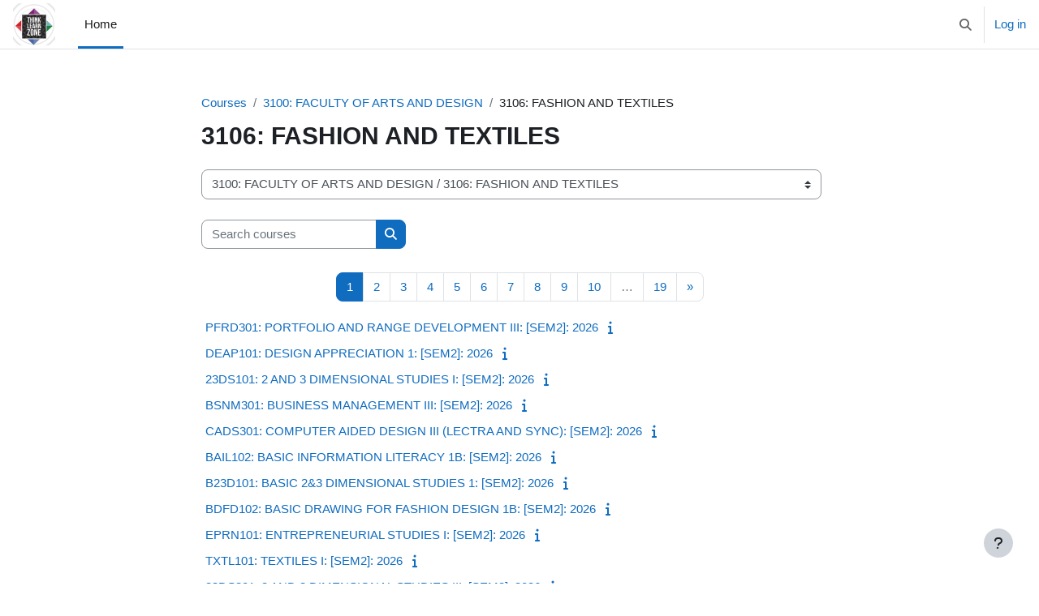

--- FILE ---
content_type: text/html; charset=utf-8
request_url: https://tlzprod.dut.ac.za/course/index.php?categoryid=68&browse=courses&perpage=20&page=0
body_size: 11423
content:
<!DOCTYPE html>

<html  dir="ltr" lang="en" xml:lang="en">
<head>
    <title>All courses | TLZ</title>
    <link rel="shortcut icon" href="https://tlzprod.dut.ac.za/pluginfile.php/1/core_admin/favicon/64x64/1767562620/favicon.ico" />
    <meta http-equiv="Content-Type" content="text/html; charset=utf-8" />
<meta name="keywords" content="moodle, All courses | TLZ" />
<link rel="stylesheet" type="text/css" href="https://tlzprod.dut.ac.za/theme/yui_combo.php?rollup/3.18.1/yui-moodlesimple-min.css" /><script id="firstthemesheet" type="text/css">/** Required in order to fix style inclusion problems in IE with YUI **/</script><link rel="stylesheet" type="text/css" href="https://tlzprod.dut.ac.za/theme/styles.php/boost/1767562620_1767562230/all" />
<script>
//<![CDATA[
var M = {}; M.yui = {};
M.pageloadstarttime = new Date();
M.cfg = {"wwwroot":"https:\/\/tlzprod.dut.ac.za","apibase":"https:\/\/tlzprod.dut.ac.za\/r.php\/api","homeurl":{},"sesskey":"7M33JyFPO3","sessiontimeout":"14400","sessiontimeoutwarning":"1200","themerev":"1767562620","slasharguments":1,"theme":"boost","iconsystemmodule":"core\/icon_system_fontawesome","jsrev":"1767562620","admin":"admin","svgicons":true,"usertimezone":"Africa\/Johannesburg","language":"en","courseId":1,"courseContextId":2,"contextid":2438,"contextInstanceId":68,"langrev":1767562620,"templaterev":"1767562621","siteId":1,"userId":0};var yui1ConfigFn = function(me) {if(/-skin|reset|fonts|grids|base/.test(me.name)){me.type='css';me.path=me.path.replace(/\.js/,'.css');me.path=me.path.replace(/\/yui2-skin/,'/assets/skins/sam/yui2-skin')}};
var yui2ConfigFn = function(me) {var parts=me.name.replace(/^moodle-/,'').split('-'),component=parts.shift(),module=parts[0],min='-min';if(/-(skin|core)$/.test(me.name)){parts.pop();me.type='css';min=''}
if(module){var filename=parts.join('-');me.path=component+'/'+module+'/'+filename+min+'.'+me.type}else{me.path=component+'/'+component+'.'+me.type}};
YUI_config = {"debug":false,"base":"https:\/\/tlzprod.dut.ac.za\/lib\/yuilib\/3.18.1\/","comboBase":"https:\/\/tlzprod.dut.ac.za\/theme\/yui_combo.php?","combine":true,"filter":null,"insertBefore":"firstthemesheet","groups":{"yui2":{"base":"https:\/\/tlzprod.dut.ac.za\/lib\/yuilib\/2in3\/2.9.0\/build\/","comboBase":"https:\/\/tlzprod.dut.ac.za\/theme\/yui_combo.php?","combine":true,"ext":false,"root":"2in3\/2.9.0\/build\/","patterns":{"yui2-":{"group":"yui2","configFn":yui1ConfigFn}}},"moodle":{"name":"moodle","base":"https:\/\/tlzprod.dut.ac.za\/theme\/yui_combo.php?m\/1767562620\/","combine":true,"comboBase":"https:\/\/tlzprod.dut.ac.za\/theme\/yui_combo.php?","ext":false,"root":"m\/1767562620\/","patterns":{"moodle-":{"group":"moodle","configFn":yui2ConfigFn}},"filter":null,"modules":{"moodle-core-maintenancemodetimer":{"requires":["base","node"]},"moodle-core-dragdrop":{"requires":["base","node","io","dom","dd","event-key","event-focus","moodle-core-notification"]},"moodle-core-lockscroll":{"requires":["plugin","base-build"]},"moodle-core-actionmenu":{"requires":["base","event","node-event-simulate"]},"moodle-core-blocks":{"requires":["base","node","io","dom","dd","dd-scroll","moodle-core-dragdrop","moodle-core-notification"]},"moodle-core-notification":{"requires":["moodle-core-notification-dialogue","moodle-core-notification-alert","moodle-core-notification-confirm","moodle-core-notification-exception","moodle-core-notification-ajaxexception"]},"moodle-core-notification-dialogue":{"requires":["base","node","panel","escape","event-key","dd-plugin","moodle-core-widget-focusafterclose","moodle-core-lockscroll"]},"moodle-core-notification-alert":{"requires":["moodle-core-notification-dialogue"]},"moodle-core-notification-confirm":{"requires":["moodle-core-notification-dialogue"]},"moodle-core-notification-exception":{"requires":["moodle-core-notification-dialogue"]},"moodle-core-notification-ajaxexception":{"requires":["moodle-core-notification-dialogue"]},"moodle-core-event":{"requires":["event-custom"]},"moodle-core-handlebars":{"condition":{"trigger":"handlebars","when":"after"}},"moodle-core-chooserdialogue":{"requires":["base","panel","moodle-core-notification"]},"moodle-core_availability-form":{"requires":["base","node","event","event-delegate","panel","moodle-core-notification-dialogue","json"]},"moodle-course-dragdrop":{"requires":["base","node","io","dom","dd","dd-scroll","moodle-core-dragdrop","moodle-core-notification","moodle-course-coursebase","moodle-course-util"]},"moodle-course-util":{"requires":["node"],"use":["moodle-course-util-base"],"submodules":{"moodle-course-util-base":{},"moodle-course-util-section":{"requires":["node","moodle-course-util-base"]},"moodle-course-util-cm":{"requires":["node","moodle-course-util-base"]}}},"moodle-course-management":{"requires":["base","node","io-base","moodle-core-notification-exception","json-parse","dd-constrain","dd-proxy","dd-drop","dd-delegate","node-event-delegate"]},"moodle-course-categoryexpander":{"requires":["node","event-key"]},"moodle-form-shortforms":{"requires":["node","base","selector-css3","moodle-core-event"]},"moodle-form-dateselector":{"requires":["base","node","overlay","calendar"]},"moodle-question-chooser":{"requires":["moodle-core-chooserdialogue"]},"moodle-question-searchform":{"requires":["base","node"]},"moodle-availability_completion-form":{"requires":["base","node","event","moodle-core_availability-form"]},"moodle-availability_date-form":{"requires":["base","node","event","io","moodle-core_availability-form"]},"moodle-availability_grade-form":{"requires":["base","node","event","moodle-core_availability-form"]},"moodle-availability_group-form":{"requires":["base","node","event","moodle-core_availability-form"]},"moodle-availability_grouping-form":{"requires":["base","node","event","moodle-core_availability-form"]},"moodle-availability_profile-form":{"requires":["base","node","event","moodle-core_availability-form"]},"moodle-mod_assign-history":{"requires":["node","transition"]},"moodle-mod_attendance-groupfilter":{"requires":["base","node"]},"moodle-mod_quiz-dragdrop":{"requires":["base","node","io","dom","dd","dd-scroll","moodle-core-dragdrop","moodle-core-notification","moodle-mod_quiz-quizbase","moodle-mod_quiz-util-base","moodle-mod_quiz-util-page","moodle-mod_quiz-util-slot","moodle-course-util"]},"moodle-mod_quiz-autosave":{"requires":["base","node","event","event-valuechange","node-event-delegate","io-form","datatype-date-format"]},"moodle-mod_quiz-quizbase":{"requires":["base","node"]},"moodle-mod_quiz-util":{"requires":["node","moodle-core-actionmenu"],"use":["moodle-mod_quiz-util-base"],"submodules":{"moodle-mod_quiz-util-base":{},"moodle-mod_quiz-util-slot":{"requires":["node","moodle-mod_quiz-util-base"]},"moodle-mod_quiz-util-page":{"requires":["node","moodle-mod_quiz-util-base"]}}},"moodle-mod_quiz-toolboxes":{"requires":["base","node","event","event-key","io","moodle-mod_quiz-quizbase","moodle-mod_quiz-util-slot","moodle-core-notification-ajaxexception"]},"moodle-mod_quiz-modform":{"requires":["base","node","event"]},"moodle-mod_quiz-questionchooser":{"requires":["moodle-core-chooserdialogue","moodle-mod_quiz-util","querystring-parse"]},"moodle-message_airnotifier-toolboxes":{"requires":["base","node","io"]},"moodle-editor_atto-rangy":{"requires":[]},"moodle-editor_atto-editor":{"requires":["node","transition","io","overlay","escape","event","event-simulate","event-custom","node-event-html5","node-event-simulate","yui-throttle","moodle-core-notification-dialogue","moodle-editor_atto-rangy","handlebars","timers","querystring-stringify"]},"moodle-editor_atto-plugin":{"requires":["node","base","escape","event","event-outside","handlebars","event-custom","timers","moodle-editor_atto-menu"]},"moodle-editor_atto-menu":{"requires":["moodle-core-notification-dialogue","node","event","event-custom"]},"moodle-report_eventlist-eventfilter":{"requires":["base","event","node","node-event-delegate","datatable","autocomplete","autocomplete-filters"]},"moodle-report_loglive-fetchlogs":{"requires":["base","event","node","io","node-event-delegate"]},"moodle-gradereport_history-userselector":{"requires":["escape","event-delegate","event-key","handlebars","io-base","json-parse","moodle-core-notification-dialogue"]},"moodle-qbank_editquestion-chooser":{"requires":["moodle-core-chooserdialogue"]},"moodle-tool_lp-dragdrop-reorder":{"requires":["moodle-core-dragdrop"]},"moodle-assignfeedback_editpdf-editor":{"requires":["base","event","node","io","graphics","json","event-move","event-resize","transition","querystring-stringify-simple","moodle-core-notification-dialog","moodle-core-notification-alert","moodle-core-notification-warning","moodle-core-notification-exception","moodle-core-notification-ajaxexception"]},"moodle-atto_accessibilitychecker-button":{"requires":["color-base","moodle-editor_atto-plugin"]},"moodle-atto_accessibilityhelper-button":{"requires":["moodle-editor_atto-plugin"]},"moodle-atto_align-button":{"requires":["moodle-editor_atto-plugin"]},"moodle-atto_bold-button":{"requires":["moodle-editor_atto-plugin"]},"moodle-atto_charmap-button":{"requires":["moodle-editor_atto-plugin"]},"moodle-atto_clear-button":{"requires":["moodle-editor_atto-plugin"]},"moodle-atto_collapse-button":{"requires":["moodle-editor_atto-plugin"]},"moodle-atto_emojipicker-button":{"requires":["moodle-editor_atto-plugin"]},"moodle-atto_emoticon-button":{"requires":["moodle-editor_atto-plugin"]},"moodle-atto_equation-button":{"requires":["moodle-editor_atto-plugin","moodle-core-event","io","event-valuechange","tabview","array-extras"]},"moodle-atto_h5p-button":{"requires":["moodle-editor_atto-plugin"]},"moodle-atto_html-codemirror":{"requires":["moodle-atto_html-codemirror-skin"]},"moodle-atto_html-button":{"requires":["promise","moodle-editor_atto-plugin","moodle-atto_html-beautify","moodle-atto_html-codemirror","event-valuechange"]},"moodle-atto_html-beautify":{},"moodle-atto_image-button":{"requires":["moodle-editor_atto-plugin"]},"moodle-atto_indent-button":{"requires":["moodle-editor_atto-plugin"]},"moodle-atto_italic-button":{"requires":["moodle-editor_atto-plugin"]},"moodle-atto_link-button":{"requires":["moodle-editor_atto-plugin"]},"moodle-atto_managefiles-button":{"requires":["moodle-editor_atto-plugin"]},"moodle-atto_managefiles-usedfiles":{"requires":["node","escape"]},"moodle-atto_media-button":{"requires":["moodle-editor_atto-plugin","moodle-form-shortforms"]},"moodle-atto_noautolink-button":{"requires":["moodle-editor_atto-plugin"]},"moodle-atto_orderedlist-button":{"requires":["moodle-editor_atto-plugin"]},"moodle-atto_recordrtc-button":{"requires":["moodle-editor_atto-plugin","moodle-atto_recordrtc-recording"]},"moodle-atto_recordrtc-recording":{"requires":["moodle-atto_recordrtc-button"]},"moodle-atto_rtl-button":{"requires":["moodle-editor_atto-plugin"]},"moodle-atto_strike-button":{"requires":["moodle-editor_atto-plugin"]},"moodle-atto_subscript-button":{"requires":["moodle-editor_atto-plugin"]},"moodle-atto_superscript-button":{"requires":["moodle-editor_atto-plugin"]},"moodle-atto_table-button":{"requires":["moodle-editor_atto-plugin","moodle-editor_atto-menu","event","event-valuechange"]},"moodle-atto_title-button":{"requires":["moodle-editor_atto-plugin"]},"moodle-atto_underline-button":{"requires":["moodle-editor_atto-plugin"]},"moodle-atto_undo-button":{"requires":["moodle-editor_atto-plugin"]},"moodle-atto_unorderedlist-button":{"requires":["moodle-editor_atto-plugin"]}}},"gallery":{"name":"gallery","base":"https:\/\/tlzprod.dut.ac.za\/lib\/yuilib\/gallery\/","combine":true,"comboBase":"https:\/\/tlzprod.dut.ac.za\/theme\/yui_combo.php?","ext":false,"root":"gallery\/1767562620\/","patterns":{"gallery-":{"group":"gallery"}}}},"modules":{"core_filepicker":{"name":"core_filepicker","fullpath":"https:\/\/tlzprod.dut.ac.za\/lib\/javascript.php\/1767562620\/repository\/filepicker.js","requires":["base","node","node-event-simulate","json","async-queue","io-base","io-upload-iframe","io-form","yui2-treeview","panel","cookie","datatable","datatable-sort","resize-plugin","dd-plugin","escape","moodle-core_filepicker","moodle-core-notification-dialogue"]},"core_comment":{"name":"core_comment","fullpath":"https:\/\/tlzprod.dut.ac.za\/lib\/javascript.php\/1767562620\/comment\/comment.js","requires":["base","io-base","node","json","yui2-animation","overlay","escape"]}},"logInclude":[],"logExclude":[],"logLevel":null};
M.yui.loader = {modules: {}};

//]]>
</script>

<!-- Global site tag (gtag.js) - Google Analytics -->
<script async src="https://www.googletagmanager.com/gtag/js?id=G-284HQ3TXB7"></script>

<!-- Google tag (gtag.js) -->
<script async src="https://www.googletagmanager.com/gtag/js?id=G-284HQ3TXB7"></script>
<script>
  window.dataLayer = window.dataLayer || [];
  function gtag(){dataLayer.push(arguments);}
  gtag('js', new Date());

  gtag('config', 'G-284HQ3TXB7');
</script>


    <meta name="viewport" content="width=device-width, initial-scale=1.0">
</head>
<body  id="page-course-index-category" class="format-site limitedwidth  path-course path-course-index chrome dir-ltr lang-en yui-skin-sam yui3-skin-sam tlzprod-dut-ac-za pagelayout-coursecategory course-1 context-2438 category-68 notloggedin theme uses-drawers">
<div class="toast-wrapper mx-auto py-0 fixed-top" role="status" aria-live="polite"></div>
<div id="page-wrapper" class="d-print-block">

    <div>
    <a class="sr-only sr-only-focusable" href="#maincontent">Skip to main content</a>
</div><script src="https://tlzprod.dut.ac.za/lib/javascript.php/1767562620/lib/polyfills/polyfill.js"></script>
<script src="https://tlzprod.dut.ac.za/theme/yui_combo.php?rollup/3.18.1/yui-moodlesimple-min.js"></script><script src="https://tlzprod.dut.ac.za/lib/javascript.php/1767562620/lib/javascript-static.js"></script>
<script>
//<![CDATA[
document.body.className += ' jsenabled';
//]]>
</script>



    <nav class="navbar fixed-top navbar-light bg-white navbar-expand" aria-label="Site navigation">
        <div class="container-fluid">
            <button class="navbar-toggler aabtn d-block d-md-none px-1 my-1 border-0" data-toggler="drawers" data-action="toggle" data-target="theme_boost-drawers-primary">
                <span class="navbar-toggler-icon"></span>
                <span class="sr-only">Side panel</span>
            </button>
    
            <a href="https://tlzprod.dut.ac.za/" class="navbar-brand d-none d-md-flex align-items-center m-0 me-4 p-0 aabtn">
    
                    <img src="https://tlzprod.dut.ac.za/pluginfile.php/1/core_admin/logocompact/300x300/1767562620/android-chrome-192x192.png" class="logo me-1" alt="TLZ">
            </a>
                <div class="primary-navigation">
                    <nav class="moremenu navigation">
                        <ul id="moremenu-6974ad018d490-navbar-nav" role="menubar" class="nav more-nav navbar-nav">
                                    <li data-key="home" class="nav-item" role="none" data-forceintomoremenu="false">
                                                <a role="menuitem" class="nav-link active "
                                                    href="https://tlzprod.dut.ac.za/"
                                                    
                                                    aria-current="true"
                                                    data-disableactive="true"
                                                    
                                                >
                                                    Home
                                                </a>
                                    </li>
                            <li role="none" class="nav-item dropdown dropdownmoremenu d-none" data-region="morebutton">
                                <a class="dropdown-toggle nav-link " href="#" id="moremenu-dropdown-6974ad018d490" role="menuitem" data-toggle="dropdown" aria-haspopup="true" aria-expanded="false" tabindex="-1">
                                    More
                                </a>
                                <ul class="dropdown-menu dropdown-menu-left" data-region="moredropdown" aria-labelledby="moremenu-dropdown-6974ad018d490" role="menu">
                                </ul>
                            </li>
                        </ul>
                    </nav>
                </div>
    
            <ul class="navbar-nav d-none d-md-flex my-1 px-1">
                <!-- page_heading_menu -->
                
            </ul>
    
            <div id="usernavigation" class="navbar-nav ms-auto h-100">
                    <div id="searchinput-navbar-6974ad018f5246974ad01721246" class="simplesearchform">
    <div class="collapse" id="searchform-navbar">
        <form autocomplete="off" action="https://tlzprod.dut.ac.za/search/index.php" method="get" accept-charset="utf-8" class="mform d-flex flex-wrap align-items-center searchform-navbar">
                <input type="hidden" name="context" value="2438">
            <div class="input-group" role="group" aria-labelledby="searchgrouplabel-6974ad018f5246974ad01721246">
                    <span id="searchgrouplabel-6974ad018f5246974ad01721246" class="sr-only">Site-wide search</span>
                <label for="searchinput-6974ad018f5246974ad01721246">
                    <span class="sr-only">Search</span>
                </label>
                    <input type="text"
                       id="searchinput-6974ad018f5246974ad01721246"
                       class="form-control withclear"
                       placeholder="Search"
                       aria-label="Search"
                       name="q"
                       data-region="input"
                       autocomplete="off"
                    >
                    <a class="btn btn-close"
                        data-action="closesearch"
                        data-toggle="collapse"
                        href="#searchform-navbar"
                        role="button"
                        title="Close"
                    >
                        <i class="icon fa fa-xmark fa-fw " aria-hidden="true" ></i>
                        <span class="sr-only">Close</span>
                    </a>
                <div class="input-group-append">
                    <button type="submit" class="btn btn-submit" data-action="submit" title="Perform search">
                        <i class="icon fa fa-magnifying-glass fa-fw " aria-hidden="true" ></i>
                        <span class="sr-only">Perform search</span>
                    </button>
                </div>
            </div>
        </form>
    </div>
    <a
        class="btn btn-open rounded-0 nav-link"
        data-toggle="collapse"
        data-action="opensearch"
        href="#searchform-navbar"
        role="button"
        aria-expanded="false"
        aria-controls="searchform-navbar"
        title="Toggle search input"
    >
        <i class="icon fa fa-magnifying-glass fa-fw " aria-hidden="true" ></i>
        <span class="sr-only">Toggle search input</span>
    </a>
</div>
                    <div class="divider border-start h-75 align-self-center mx-1"></div>
                
                <div class="d-flex align-items-stretch usermenu-container" data-region="usermenu">
                        <div class="usermenu">
                                <span class="login ps-2">
                                        <a href="https://tlzprod.dut.ac.za/login/index.php">Log in</a>
                                </span>
                        </div>
                </div>
                
            </div>
        </div>
    </nav>
    

<div  class="drawer drawer-left drawer-primary d-print-none not-initialized" data-region="fixed-drawer" id="theme_boost-drawers-primary" data-preference="" data-state="show-drawer-primary" data-forceopen="0" data-close-on-resize="1">
    <div class="drawerheader">
        <button
            class="btn drawertoggle icon-no-margin hidden"
            data-toggler="drawers"
            data-action="closedrawer"
            data-target="theme_boost-drawers-primary"
            data-toggle="tooltip"
            data-placement="right"
            title="Close drawer"
        >
            <i class="icon fa fa-xmark fa-fw " aria-hidden="true" ></i>
        </button>
                <a
            href="https://tlzprod.dut.ac.za/"
            title="TLZ"
            data-region="site-home-link"
            class="aabtn text-reset d-flex align-items-center py-1 h-100"
        >
                <img src="https://tlzprod.dut.ac.za/pluginfile.php/1/core_admin/logocompact/300x300/1767562620/android-chrome-192x192.png" class="logo py-1 h-100" alt="TLZ">
        </a>

        <div class="drawerheadercontent hidden">
            
        </div>
    </div>
    <div class="drawercontent drag-container" data-usertour="scroller">
                <div class="list-group">
                <a href="https://tlzprod.dut.ac.za/" class="list-group-item list-group-item-action active " aria-current="true">
                    Home
                </a>
        </div>

    </div>
</div>
    <div id="page" data-region="mainpage" data-usertour="scroller" class="drawers   drag-container">
        <div id="topofscroll" class="main-inner">
            <div class="drawer-toggles d-flex">
            </div>
            <header id="page-header" class="header-maxwidth d-print-none">
    <div class="w-100">
        <div class="d-flex flex-wrap">
            <div id="page-navbar">
                <nav aria-label="Breadcrumb">
    <ol class="breadcrumb">
                <li class="breadcrumb-item">
                    <a href="https://tlzprod.dut.ac.za/course/index.php"
                        
                        
                        
                    >
                        Courses
                    </a>
                </li>
        
                <li class="breadcrumb-item">
                    <a href="https://tlzprod.dut.ac.za/course/index.php?categoryid=62"
                        
                        
                        
                    >
                        3100: FACULTY OF ARTS AND DESIGN
                    </a>
                </li>
        
                <li class="breadcrumb-item">
                    <span >
                        3106: FASHION AND TEXTILES
                    </span>
                </li>
        </ol>
</nav>
            </div>
            <div class="ms-auto d-flex">
                
            </div>
            <div id="course-header">
                
            </div>
        </div>
        <div class="d-flex align-items-center">
            <div class="me-auto d-flex flex-column">
                <div>
                    <div class="page-context-header d-flex flex-wrap align-items-center mb-2">
    <div class="page-header-headings">
        <h1 class="h2 mb-0">3106: FASHION AND TEXTILES</h1>
    </div>
</div>
                </div>
                <div>
                </div>
            </div>
            <div class="header-actions-container ms-auto" data-region="header-actions-container">
            </div>
        </div>
    </div>
</header>
            <div id="page-content" class="pb-3 d-print-block">
                <div id="region-main-box">
                    <div id="region-main">

                        <span class="notifications" id="user-notifications"></span>
                        <div role="main"><span id="maincontent"></span><span></span><div class="container-fluid tertiary-navigation" id="action_bar">
    <div class="row">
            <div class="navitem">
                <div class="urlselect text-truncate w-100">
                    <form method="post" action="https://tlzprod.dut.ac.za/course/jumpto.php" class="d-flex flex-wrap align-items-center" id="url_select_f6974ad01721241">
                        <input type="hidden" name="sesskey" value="7M33JyFPO3">
                            <label for="url_select6974ad01721242" class="sr-only">
                                Course categories
                            </label>
                        <select  id="url_select6974ad01721242" class="custom-select urlselect text-truncate w-100" name="jump"
                                 >
                                    <option value="/course/index.php?categoryid=1"  >0001: MISCELLANEOUS</option>
                                    <option value="/course/index.php?categoryid=107"  >1000: SHORT COURSES</option>
                                    <option value="/course/index.php?categoryid=62"  >3100: FACULTY OF ARTS AND DESIGN</option>
                                    <option value="/course/index.php?categoryid=63"  >3100: FACULTY OF ARTS AND DESIGN / 3101: VIDEO TECHNOLOGY</option>
                                    <option value="/course/index.php?categoryid=64"  >3100: FACULTY OF ARTS AND DESIGN / 3102: SCHOOL OF EDUCATION</option>
                                    <option value="/course/index.php?categoryid=65"  >3100: FACULTY OF ARTS AND DESIGN / 3103: FINE ART AND JEWELLERY DESIGN</option>
                                    <option value="/course/index.php?categoryid=66"  >3100: FACULTY OF ARTS AND DESIGN / 3104: MEDIA LANGUAGE AND COMMUNICATION</option>
                                    <option value="/course/index.php?categoryid=67"  >3100: FACULTY OF ARTS AND DESIGN / 3105: VISUAL COMMUNICATION DESIGN</option>
                                    <option value="/course/index.php?categoryid=68" selected >3100: FACULTY OF ARTS AND DESIGN / 3106: FASHION AND TEXTILES</option>
                                    <option value="/course/index.php?categoryid=69"  >3100: FACULTY OF ARTS AND DESIGN / 3108: DRAMA AND PRODUCTION STUDIES</option>
                                    <option value="/course/index.php?categoryid=117"  >3100: FACULTY OF ARTS AND DESIGN / Faculty Office-arts &amp; Design</option>
                                    <option value="/course/index.php?categoryid=55"  >3200: FACULTY OF ACCOUNTING AND INFORMATICS</option>
                                    <option value="/course/index.php?categoryid=56"  >3200: FACULTY OF ACCOUNTING AND INFORMATICS / 3201: AUDITING AND TAXATION</option>
                                    <option value="/course/index.php?categoryid=57"  >3200: FACULTY OF ACCOUNTING AND INFORMATICS / 3202: INFORMATION AND CORPORATE MANAGEMENT</option>
                                    <option value="/course/index.php?categoryid=58"  >3200: FACULTY OF ACCOUNTING AND INFORMATICS / 3203: INFORMATION TECHNOLOGY</option>
                                    <option value="/course/index.php?categoryid=59"  >3200: FACULTY OF ACCOUNTING AND INFORMATICS / 3204: FINANCIAL ACCOUNTING</option>
                                    <option value="/course/index.php?categoryid=60"  >3200: FACULTY OF ACCOUNTING AND INFORMATICS / 3205: MANAGEMENT ACCOUNTING</option>
                                    <option value="/course/index.php?categoryid=61"  >3200: FACULTY OF ACCOUNTING AND INFORMATICS / 3206: FINANCE AND INFORMATION MANAGEMENT (MIDLANDS)</option>
                                    <option value="/course/index.php?categoryid=106"  >3200: FACULTY OF ACCOUNTING AND INFORMATICS / 3207: INFORMATION SYSTEMS</option>
                                    <option value="/course/index.php?categoryid=114"  >3200: FACULTY OF ACCOUNTING AND INFORMATICS / Faculty Office-acc &amp; Informat</option>
                                    <option value="/course/index.php?categoryid=41"  >3300: FACULTY OF MANAGEMENT SCIENCES</option>
                                    <option value="/course/index.php?categoryid=42"  >3300: FACULTY OF MANAGEMENT SCIENCES / 3301: ENTREPRENEURIAL STUDIES AND MANAGEMENT</option>
                                    <option value="/course/index.php?categoryid=43"  >3300: FACULTY OF MANAGEMENT SCIENCES / 3302: PUBLIC MANAGEMENT AND ECONOMICS</option>
                                    <option value="/course/index.php?categoryid=44"  >3300: FACULTY OF MANAGEMENT SCIENCES / 3303: HOSPITALITY AND TOURISM</option>
                                    <option value="/course/index.php?categoryid=45"  >3300: FACULTY OF MANAGEMENT SCIENCES / 3304: HUMAN RESOURCE MANAGEMENT</option>
                                    <option value="/course/index.php?categoryid=46"  >3300: FACULTY OF MANAGEMENT SCIENCES / 3306: APPLIED LAW </option>
                                    <option value="/course/index.php?categoryid=47"  >3300: FACULTY OF MANAGEMENT SCIENCES / 3307: OPERATIONS AND QUALITY MANAGEMENT</option>
                                    <option value="/course/index.php?categoryid=48"  >3300: FACULTY OF MANAGEMENT SCIENCES / 3308: APPLIED MANAGEMENT (MIDLANDS)</option>
                                    <option value="/course/index.php?categoryid=49"  >3300: FACULTY OF MANAGEMENT SCIENCES / 3309: REG GOVERN AND DEVELOP(MIDLANDS)  </option>
                                    <option value="/course/index.php?categoryid=50"  >3300: FACULTY OF MANAGEMENT SCIENCES / 3310: BUSINESS STUDIES UNIT</option>
                                    <option value="/course/index.php?categoryid=51"  >3300: FACULTY OF MANAGEMENT SCIENCES / 3311: ECOTOURISM </option>
                                    <option value="/course/index.php?categoryid=52"  >3300: FACULTY OF MANAGEMENT SCIENCES / 3312: PUBLIC MANAGEMENT LAW AND ECONOMICS (PMB)</option>
                                    <option value="/course/index.php?categoryid=53"  >3300: FACULTY OF MANAGEMENT SCIENCES / 3313: PUBLIC RELATIONS MANAGEMENT</option>
                                    <option value="/course/index.php?categoryid=54"  >3300: FACULTY OF MANAGEMENT SCIENCES / 3314: MARKETING AND RETAIL MANAGEMENT</option>
                                    <option value="/course/index.php?categoryid=115"  >3300: FACULTY OF MANAGEMENT SCIENCES / Faculty Office-mgmt Sciences</option>
                                    <option value="/course/index.php?categoryid=29"  >3400: FACULTY OF APPLIED SCIENCES</option>
                                    <option value="/course/index.php?categoryid=30"  >3400: FACULTY OF APPLIED SCIENCES / 3401: BIOTECHNOLOGY AND FOOD TECHNOLOGY</option>
                                    <option value="/course/index.php?categoryid=31"  >3400: FACULTY OF APPLIED SCIENCES / 3402: CHEMISTRY</option>
                                    <option value="/course/index.php?categoryid=32"  >3400: FACULTY OF APPLIED SCIENCES / 3403: HORTICULTURE</option>
                                    <option value="/course/index.php?categoryid=33"  >3400: FACULTY OF APPLIED SCIENCES / 3404: CLOTHING AND TEXTILE STUDIES</option>
                                    <option value="/course/index.php?categoryid=34"  >3400: FACULTY OF APPLIED SCIENCES / 3405: FOOD AND NUTRITION CONSUMER SCIENCES</option>
                                    <option value="/course/index.php?categoryid=35"  >3400: FACULTY OF APPLIED SCIENCES / 3406: MARITIME STUDIES</option>
                                    <option value="/course/index.php?categoryid=36"  >3400: FACULTY OF APPLIED SCIENCES / 3407: SPORT STUDIES </option>
                                    <option value="/course/index.php?categoryid=38"  >3400: FACULTY OF APPLIED SCIENCES / 3409: MATHEMATICS</option>
                                    <option value="/course/index.php?categoryid=39"  >3400: FACULTY OF APPLIED SCIENCES / 3410: STATISTICS</option>
                                    <option value="/course/index.php?categoryid=40"  >3400: FACULTY OF APPLIED SCIENCES / 3411: PHYSICS</option>
                                    <option value="/course/index.php?categoryid=113"  >3400: FACULTY OF APPLIED SCIENCES / Faculty Office-applied Science</option>
                                    <option value="/course/index.php?categoryid=18"  >3500: FACULTY OF ENGINEERING AND THE BUILT ENVIRONMENT</option>
                                    <option value="/course/index.php?categoryid=19"  >3500: FACULTY OF ENGINEERING AND THE BUILT ENVIRONMENT / 3501: CHEMICAL ENGINEERING</option>
                                    <option value="/course/index.php?categoryid=73"  >3500: FACULTY OF ENGINEERING AND THE BUILT ENVIRONMENT / 3502: CONSTRUCTION MANAGEMENT AND QUANTITY SURVEYING</option>
                                    <option value="/course/index.php?categoryid=21"  >3500: FACULTY OF ENGINEERING AND THE BUILT ENVIRONMENT / 3503: CIVIL ENGINEERING AND GEOMATICS (DURBAN)</option>
                                    <option value="/course/index.php?categoryid=22"  >3500: FACULTY OF ENGINEERING AND THE BUILT ENVIRONMENT / 3504: CIVIL ENGINEERING (MIDLANDS) </option>
                                    <option value="/course/index.php?categoryid=23"  >3500: FACULTY OF ENGINEERING AND THE BUILT ENVIRONMENT / 3505: ELECTRICAL POWER ENGINEERING</option>
                                    <option value="/course/index.php?categoryid=24"  >3500: FACULTY OF ENGINEERING AND THE BUILT ENVIRONMENT / 3506: ELECTRONIC AND COMPUTER ENGINEERING</option>
                                    <option value="/course/index.php?categoryid=25"  >3500: FACULTY OF ENGINEERING AND THE BUILT ENVIRONMENT / 3507: INDUSTRIAL ENGINEERING</option>
                                    <option value="/course/index.php?categoryid=26"  >3500: FACULTY OF ENGINEERING AND THE BUILT ENVIRONMENT / 3508: MECHANICAL ENGINEERING </option>
                                    <option value="/course/index.php?categoryid=72"  >3500: FACULTY OF ENGINEERING AND THE BUILT ENVIRONMENT / 3509: TOWN &amp; REGIONAL PLANNING</option>
                                    <option value="/course/index.php?categoryid=71"  >3500: FACULTY OF ENGINEERING AND THE BUILT ENVIRONMENT / 3510: ARCHITECTURE</option>
                                    <option value="/course/index.php?categoryid=112"  >3500: FACULTY OF ENGINEERING AND THE BUILT ENVIRONMENT / Faculty Office-ebe</option>
                                    <option value="/course/index.php?categoryid=5"  >3600: FACULTY OF HEALTH SCIENCES </option>
                                    <option value="/course/index.php?categoryid=17"  >3600: FACULTY OF HEALTH SCIENCES  / 3601: COMMUNITY HEALTH STUDIES</option>
                                    <option value="/course/index.php?categoryid=7"  >3600: FACULTY OF HEALTH SCIENCES  / 3602: HOMEOPATHY</option>
                                    <option value="/course/index.php?categoryid=8"  >3600: FACULTY OF HEALTH SCIENCES  / 3603: CHIROPRACTIC</option>
                                    <option value="/course/index.php?categoryid=9"  >3600: FACULTY OF HEALTH SCIENCES  / 3604: EMERGENCY MEDICAL CARE AND RESCUE</option>
                                    <option value="/course/index.php?categoryid=10"  >3600: FACULTY OF HEALTH SCIENCES  / 3605: RADIOGRAPHY</option>
                                    <option value="/course/index.php?categoryid=11"  >3600: FACULTY OF HEALTH SCIENCES  / 3606: DENTAL SCIENCES</option>
                                    <option value="/course/index.php?categoryid=12"  >3600: FACULTY OF HEALTH SCIENCES  / 3607: BIOMEDICAL AND CLINICAL TECHNOLOGY</option>
                                    <option value="/course/index.php?categoryid=13"  >3600: FACULTY OF HEALTH SCIENCES  / 3608: BASIC MEDICAL SCIENCES</option>
                                    <option value="/course/index.php?categoryid=14"  >3600: FACULTY OF HEALTH SCIENCES  / 3609: NURSING </option>
                                    <option value="/course/index.php?categoryid=15"  >3600: FACULTY OF HEALTH SCIENCES  / 3610: MEDICAL ORTHOTICS AND PROSTHETICS</option>
                                    <option value="/course/index.php?categoryid=16"  >3600: FACULTY OF HEALTH SCIENCES  / 3611: SOMATOLOGY</option>
                                    <option value="/course/index.php?categoryid=111"  >3600: FACULTY OF HEALTH SCIENCES  / Faculty Office-health Sciences</option>
                                    <option value="/course/index.php?categoryid=4"  >3700: GENERAL EDUCATION</option>
                                    <option value="/course/index.php?categoryid=70"  >3700: GENERAL EDUCATION / 3701: CENTRE FOR GENERAL EDUCATION</option>
                                    <option value="/course/index.php?categoryid=110"  >3700: GENERAL EDUCATION / Centre Office-general Educat.</option>
                                    <option value="/course/index.php?categoryid=105"  >3800: TRAINING</option>
                                    <option value="/course/index.php?categoryid=116"  >3800: TRAINING / ERP</option>
                                    <option value="/course/index.php?categoryid=108"  >3900: IEETR</option>
                                    <option value="/course/index.php?categoryid=118"  >4000: ONLINE DISTANCE LEARNING</option>
                                    <option value="/course/index.php?categoryid=109"  >Sandbox Courses</option>
                        </select>
                            <noscript>
                                <input type="submit" class="btn btn-secondary ms-1" value="Go">
                            </noscript>
                    </form>
                </div>
            </div>
            <div class="navitem">
                <div class="simplesearchform ">
                    <form autocomplete="off" action="https://tlzprod.dut.ac.za/course/search.php" method="get" accept-charset="utf-8" class="mform d-flex flex-wrap align-items-center simplesearchform">
                    <div class="input-group">
                        <label for="searchinput-6974ad017277e6974ad01721243">
                            <span class="sr-only">Search courses</span>
                        </label>
                        <input type="text"
                           id="searchinput-6974ad017277e6974ad01721243"
                           class="form-control"
                           placeholder="Search courses"
                           aria-label="Search courses"
                           name="search"
                           data-region="input"
                           autocomplete="off"
                           value=""
                        >
                        <div class="input-group-append">
                            <button type="submit"
                                class="btn  btn-primary search-icon"
                                
                            >
                                <i class="icon fa fa-magnifying-glass fa-fw " aria-hidden="true" ></i>
                                <span class="sr-only">Search courses</span>
                            </button>
                        </div>
                
                    </div>
                    </form>
                </div>            </div>
    </div>
</div><div class="course_category_tree clearfix "><div class="content"><div class="courses category-browse category-browse-68"><nav aria-label="Page" class="pagination pagination-centered justify-content-center">
        <ul class="mt-1 pagination " data-page-size="20">
                <li class="page-item active" data-page-number="1">
                    <a href="#" class="page-link" aria-current="page">
                        <span aria-hidden="true">1</span>
                        <span class="sr-only">Page 1</span>
                    </a>
                </li>
                <li class="page-item " data-page-number="2">
                    <a href="https://tlzprod.dut.ac.za/course/index.php?categoryid=68&amp;browse=courses&amp;perpage=20&amp;page=1" class="page-link" >
                        <span aria-hidden="true">2</span>
                        <span class="sr-only">Page 2</span>
                    </a>
                </li>
                <li class="page-item " data-page-number="3">
                    <a href="https://tlzprod.dut.ac.za/course/index.php?categoryid=68&amp;browse=courses&amp;perpage=20&amp;page=2" class="page-link" >
                        <span aria-hidden="true">3</span>
                        <span class="sr-only">Page 3</span>
                    </a>
                </li>
                <li class="page-item " data-page-number="4">
                    <a href="https://tlzprod.dut.ac.za/course/index.php?categoryid=68&amp;browse=courses&amp;perpage=20&amp;page=3" class="page-link" >
                        <span aria-hidden="true">4</span>
                        <span class="sr-only">Page 4</span>
                    </a>
                </li>
                <li class="page-item " data-page-number="5">
                    <a href="https://tlzprod.dut.ac.za/course/index.php?categoryid=68&amp;browse=courses&amp;perpage=20&amp;page=4" class="page-link" >
                        <span aria-hidden="true">5</span>
                        <span class="sr-only">Page 5</span>
                    </a>
                </li>
                <li class="page-item " data-page-number="6">
                    <a href="https://tlzprod.dut.ac.za/course/index.php?categoryid=68&amp;browse=courses&amp;perpage=20&amp;page=5" class="page-link" >
                        <span aria-hidden="true">6</span>
                        <span class="sr-only">Page 6</span>
                    </a>
                </li>
                <li class="page-item " data-page-number="7">
                    <a href="https://tlzprod.dut.ac.za/course/index.php?categoryid=68&amp;browse=courses&amp;perpage=20&amp;page=6" class="page-link" >
                        <span aria-hidden="true">7</span>
                        <span class="sr-only">Page 7</span>
                    </a>
                </li>
                <li class="page-item " data-page-number="8">
                    <a href="https://tlzprod.dut.ac.za/course/index.php?categoryid=68&amp;browse=courses&amp;perpage=20&amp;page=7" class="page-link" >
                        <span aria-hidden="true">8</span>
                        <span class="sr-only">Page 8</span>
                    </a>
                </li>
                <li class="page-item " data-page-number="9">
                    <a href="https://tlzprod.dut.ac.za/course/index.php?categoryid=68&amp;browse=courses&amp;perpage=20&amp;page=8" class="page-link" >
                        <span aria-hidden="true">9</span>
                        <span class="sr-only">Page 9</span>
                    </a>
                </li>
                <li class="page-item " data-page-number="10">
                    <a href="https://tlzprod.dut.ac.za/course/index.php?categoryid=68&amp;browse=courses&amp;perpage=20&amp;page=9" class="page-link" >
                        <span aria-hidden="true">10</span>
                        <span class="sr-only">Page 10</span>
                    </a>
                </li>
                <li class="page-item disabled" data-page-number="19">
                    <span class="page-link">&hellip;</span>
                </li>
                <li class="page-item" data-page-number="19">
                    <a href="https://tlzprod.dut.ac.za/course/index.php?categoryid=68&amp;browse=courses&amp;perpage=20&amp;page=18" class="page-link">
                        <span aria-hidden="true">19</span>
                        <span class="sr-only">Page 19</span>
                    </a>
                </li>
                <li class="page-item" data-page-number="2">
                    <a href="https://tlzprod.dut.ac.za/course/index.php?categoryid=68&amp;browse=courses&amp;perpage=20&amp;page=1" class="page-link">
                        <span aria-hidden="true">&raquo;</span>
                        <span class="sr-only">Next page</span>
                    </a>
                </li>
        </ul>
    </nav><div class="coursebox clearfix odd first collapsed" data-courseid="59697" data-type="1"><div class="info"><div class="coursename"><a class="aalink" href="https://tlzprod.dut.ac.za/course/view.php?id=59697">PFRD301: PORTFOLIO AND RANGE DEVELOPMENT III: [SEM2]: 2026</a></div><div class="moreinfo"><a title="Summary" href="https://tlzprod.dut.ac.za/course/info.php?id=59697"><i class="icon fa fa-info fa-fw "  title="Summary" role="img" aria-label="Summary"></i></a></div></div><div class="content"></div></div><div class="coursebox clearfix even collapsed" data-courseid="59605" data-type="1"><div class="info"><div class="coursename"><a class="aalink" href="https://tlzprod.dut.ac.za/course/view.php?id=59605">DEAP101: DESIGN APPRECIATION 1: [SEM2]: 2026</a></div><div class="moreinfo"><a title="Summary" href="https://tlzprod.dut.ac.za/course/info.php?id=59605"><i class="icon fa fa-info fa-fw "  title="Summary" role="img" aria-label="Summary"></i></a></div></div><div class="content"></div></div><div class="coursebox clearfix odd collapsed" data-courseid="59434" data-type="1"><div class="info"><div class="coursename"><a class="aalink" href="https://tlzprod.dut.ac.za/course/view.php?id=59434">23DS101: 2 AND 3 DIMENSIONAL STUDIES I: [SEM2]: 2026</a></div><div class="moreinfo"><a title="Summary" href="https://tlzprod.dut.ac.za/course/info.php?id=59434"><i class="icon fa fa-info fa-fw "  title="Summary" role="img" aria-label="Summary"></i></a></div></div><div class="content"></div></div><div class="coursebox clearfix even collapsed" data-courseid="59432" data-type="1"><div class="info"><div class="coursename"><a class="aalink" href="https://tlzprod.dut.ac.za/course/view.php?id=59432">BSNM301: BUSINESS MANAGEMENT III: [SEM2]: 2026</a></div><div class="moreinfo"><a title="Summary" href="https://tlzprod.dut.ac.za/course/info.php?id=59432"><i class="icon fa fa-info fa-fw "  title="Summary" role="img" aria-label="Summary"></i></a></div></div><div class="content"></div></div><div class="coursebox clearfix odd collapsed" data-courseid="59372" data-type="1"><div class="info"><div class="coursename"><a class="aalink" href="https://tlzprod.dut.ac.za/course/view.php?id=59372">CADS301: COMPUTER AIDED DESIGN III (LECTRA AND SYNC): [SEM2]: 2026</a></div><div class="moreinfo"><a title="Summary" href="https://tlzprod.dut.ac.za/course/info.php?id=59372"><i class="icon fa fa-info fa-fw "  title="Summary" role="img" aria-label="Summary"></i></a></div></div><div class="content"></div></div><div class="coursebox clearfix even collapsed" data-courseid="59207" data-type="1"><div class="info"><div class="coursename"><a class="aalink" href="https://tlzprod.dut.ac.za/course/view.php?id=59207">BAIL102: BASIC INFORMATION LITERACY 1B: [SEM2]: 2026</a></div><div class="moreinfo"><a title="Summary" href="https://tlzprod.dut.ac.za/course/info.php?id=59207"><i class="icon fa fa-info fa-fw "  title="Summary" role="img" aria-label="Summary"></i></a></div></div><div class="content"></div></div><div class="coursebox clearfix odd collapsed" data-courseid="59206" data-type="1"><div class="info"><div class="coursename"><a class="aalink" href="https://tlzprod.dut.ac.za/course/view.php?id=59206">B23D101: BASIC 2&amp;3 DIMENSIONAL STUDIES 1: [SEM2]: 2026</a></div><div class="moreinfo"><a title="Summary" href="https://tlzprod.dut.ac.za/course/info.php?id=59206"><i class="icon fa fa-info fa-fw "  title="Summary" role="img" aria-label="Summary"></i></a></div></div><div class="content"></div></div><div class="coursebox clearfix even collapsed" data-courseid="59175" data-type="1"><div class="info"><div class="coursename"><a class="aalink" href="https://tlzprod.dut.ac.za/course/view.php?id=59175">BDFD102: BASIC DRAWING FOR FASHION DESIGN 1B: [SEM2]: 2026</a></div><div class="moreinfo"><a title="Summary" href="https://tlzprod.dut.ac.za/course/info.php?id=59175"><i class="icon fa fa-info fa-fw "  title="Summary" role="img" aria-label="Summary"></i></a></div></div><div class="content"></div></div><div class="coursebox clearfix odd collapsed" data-courseid="59150" data-type="1"><div class="info"><div class="coursename"><a class="aalink" href="https://tlzprod.dut.ac.za/course/view.php?id=59150">EPRN101: ENTREPRENEURIAL STUDIES I: [SEM2]: 2026</a></div><div class="moreinfo"><a title="Summary" href="https://tlzprod.dut.ac.za/course/info.php?id=59150"><i class="icon fa fa-info fa-fw "  title="Summary" role="img" aria-label="Summary"></i></a></div></div><div class="content"></div></div><div class="coursebox clearfix even collapsed" data-courseid="59058" data-type="1"><div class="info"><div class="coursename"><a class="aalink" href="https://tlzprod.dut.ac.za/course/view.php?id=59058">TXTL101: TEXTILES I: [SEM2]: 2026</a></div><div class="moreinfo"><a title="Summary" href="https://tlzprod.dut.ac.za/course/info.php?id=59058"><i class="icon fa fa-info fa-fw "  title="Summary" role="img" aria-label="Summary"></i></a></div></div><div class="content"></div></div><div class="coursebox clearfix odd collapsed" data-courseid="58961" data-type="1"><div class="info"><div class="coursename"><a class="aalink" href="https://tlzprod.dut.ac.za/course/view.php?id=58961">23DS301: 2 AND 3 DIMENSIONAL STUDIES III: [SEM2]: 2026</a></div><div class="moreinfo"><a title="Summary" href="https://tlzprod.dut.ac.za/course/info.php?id=58961"><i class="icon fa fa-info fa-fw "  title="Summary" role="img" aria-label="Summary"></i></a></div></div><div class="content"></div></div><div class="coursebox clearfix even collapsed" data-courseid="58954" data-type="1"><div class="info"><div class="coursename"><a class="aalink" href="https://tlzprod.dut.ac.za/course/view.php?id=58954">BSNS201: BUSINESS STUDIES II: [SEM2]: 2026</a></div><div class="moreinfo"><a title="Summary" href="https://tlzprod.dut.ac.za/course/info.php?id=58954"><i class="icon fa fa-info fa-fw "  title="Summary" role="img" aria-label="Summary"></i></a></div></div><div class="content"></div></div><div class="coursebox clearfix odd collapsed" data-courseid="58938" data-type="1"><div class="info"><div class="coursename"><a class="aalink" href="https://tlzprod.dut.ac.za/course/view.php?id=58938">DRIL201: DRAWING AND ILLUSTRATION II: [SEM2]: 2026</a></div><div class="moreinfo"><a title="Summary" href="https://tlzprod.dut.ac.za/course/info.php?id=58938"><i class="icon fa fa-info fa-fw "  title="Summary" role="img" aria-label="Summary"></i></a></div></div><div class="content"></div></div><div class="coursebox clearfix even collapsed" data-courseid="58919" data-type="1"><div class="info"><div class="coursename"><a class="aalink" href="https://tlzprod.dut.ac.za/course/view.php?id=58919">GDSD201: GARMENT DESIGN AND DEVELOPMENT II: [SEM2]: 2026</a></div><div class="moreinfo"><a title="Summary" href="https://tlzprod.dut.ac.za/course/info.php?id=58919"><i class="icon fa fa-info fa-fw "  title="Summary" role="img" aria-label="Summary"></i></a></div></div><div class="content"></div></div><div class="coursebox clearfix odd collapsed" data-courseid="58886" data-type="1"><div class="info"><div class="coursename"><a class="aalink" href="https://tlzprod.dut.ac.za/course/view.php?id=58886">TCTH201: THEORY OF CLOTHING II: [SEM2]: 2026</a></div><div class="moreinfo"><a title="Summary" href="https://tlzprod.dut.ac.za/course/info.php?id=58886"><i class="icon fa fa-info fa-fw "  title="Summary" role="img" aria-label="Summary"></i></a></div></div><div class="content"></div></div><div class="coursebox clearfix even collapsed" data-courseid="58745" data-type="1"><div class="info"><div class="coursename"><a class="aalink" href="https://tlzprod.dut.ac.za/course/view.php?id=58745">BGDD101: BASIC GARMENT DESIGN &amp; DEVELOPMENT 1: [SEM2]: 2026</a></div><div class="moreinfo"><a title="Summary" href="https://tlzprod.dut.ac.za/course/info.php?id=58745"><i class="icon fa fa-info fa-fw "  title="Summary" role="img" aria-label="Summary"></i></a></div></div><div class="content"></div></div><div class="coursebox clearfix odd collapsed" data-courseid="58716" data-type="1"><div class="info"><div class="coursename"><a class="aalink" href="https://tlzprod.dut.ac.za/course/view.php?id=58716">DRIL101: DRAWING AND ILLUSTRATION I: [SEM2]: 2026</a></div><div class="moreinfo"><a title="Summary" href="https://tlzprod.dut.ac.za/course/info.php?id=58716"><i class="icon fa fa-info fa-fw "  title="Summary" role="img" aria-label="Summary"></i></a></div></div><div class="content"></div></div><div class="coursebox clearfix even collapsed" data-courseid="58692" data-type="1"><div class="info"><div class="coursename"><a class="aalink" href="https://tlzprod.dut.ac.za/course/view.php?id=58692">GDSD101: GARMENT DESIGN AND DEVELOPMENT I: [SEM2]: 2026</a></div><div class="moreinfo"><a title="Summary" href="https://tlzprod.dut.ac.za/course/info.php?id=58692"><i class="icon fa fa-info fa-fw "  title="Summary" role="img" aria-label="Summary"></i></a></div></div><div class="content"></div></div><div class="coursebox clearfix odd collapsed" data-courseid="58617" data-type="1"><div class="info"><div class="coursename"><a class="aalink" href="https://tlzprod.dut.ac.za/course/view.php?id=58617">TOCL501: THEORY OF CLOTHING 5: [SEM2]: 2026</a></div><div class="moreinfo"><a title="Summary" href="https://tlzprod.dut.ac.za/course/info.php?id=58617"><i class="icon fa fa-info fa-fw "  title="Summary" role="img" aria-label="Summary"></i></a></div></div><div class="content"></div></div><div class="coursebox clearfix even last collapsed" data-courseid="58352" data-type="1"><div class="info"><div class="coursename"><a class="aalink" href="https://tlzprod.dut.ac.za/course/view.php?id=58352">FATE401: FASHION TECHNOLOGY: [SEM2]: 2026</a></div><div class="moreinfo"><a title="Summary" href="https://tlzprod.dut.ac.za/course/info.php?id=58352"><i class="icon fa fa-info fa-fw "  title="Summary" role="img" aria-label="Summary"></i></a></div></div><div class="content"></div></div><nav aria-label="Page" class="pagination pagination-centered justify-content-center">
        <ul class="mt-1 pagination " data-page-size="20">
                <li class="page-item active" data-page-number="1">
                    <a href="#" class="page-link" aria-current="page">
                        <span aria-hidden="true">1</span>
                        <span class="sr-only">Page 1</span>
                    </a>
                </li>
                <li class="page-item " data-page-number="2">
                    <a href="https://tlzprod.dut.ac.za/course/index.php?categoryid=68&amp;browse=courses&amp;perpage=20&amp;page=1" class="page-link" >
                        <span aria-hidden="true">2</span>
                        <span class="sr-only">Page 2</span>
                    </a>
                </li>
                <li class="page-item " data-page-number="3">
                    <a href="https://tlzprod.dut.ac.za/course/index.php?categoryid=68&amp;browse=courses&amp;perpage=20&amp;page=2" class="page-link" >
                        <span aria-hidden="true">3</span>
                        <span class="sr-only">Page 3</span>
                    </a>
                </li>
                <li class="page-item " data-page-number="4">
                    <a href="https://tlzprod.dut.ac.za/course/index.php?categoryid=68&amp;browse=courses&amp;perpage=20&amp;page=3" class="page-link" >
                        <span aria-hidden="true">4</span>
                        <span class="sr-only">Page 4</span>
                    </a>
                </li>
                <li class="page-item " data-page-number="5">
                    <a href="https://tlzprod.dut.ac.za/course/index.php?categoryid=68&amp;browse=courses&amp;perpage=20&amp;page=4" class="page-link" >
                        <span aria-hidden="true">5</span>
                        <span class="sr-only">Page 5</span>
                    </a>
                </li>
                <li class="page-item " data-page-number="6">
                    <a href="https://tlzprod.dut.ac.za/course/index.php?categoryid=68&amp;browse=courses&amp;perpage=20&amp;page=5" class="page-link" >
                        <span aria-hidden="true">6</span>
                        <span class="sr-only">Page 6</span>
                    </a>
                </li>
                <li class="page-item " data-page-number="7">
                    <a href="https://tlzprod.dut.ac.za/course/index.php?categoryid=68&amp;browse=courses&amp;perpage=20&amp;page=6" class="page-link" >
                        <span aria-hidden="true">7</span>
                        <span class="sr-only">Page 7</span>
                    </a>
                </li>
                <li class="page-item " data-page-number="8">
                    <a href="https://tlzprod.dut.ac.za/course/index.php?categoryid=68&amp;browse=courses&amp;perpage=20&amp;page=7" class="page-link" >
                        <span aria-hidden="true">8</span>
                        <span class="sr-only">Page 8</span>
                    </a>
                </li>
                <li class="page-item " data-page-number="9">
                    <a href="https://tlzprod.dut.ac.za/course/index.php?categoryid=68&amp;browse=courses&amp;perpage=20&amp;page=8" class="page-link" >
                        <span aria-hidden="true">9</span>
                        <span class="sr-only">Page 9</span>
                    </a>
                </li>
                <li class="page-item " data-page-number="10">
                    <a href="https://tlzprod.dut.ac.za/course/index.php?categoryid=68&amp;browse=courses&amp;perpage=20&amp;page=9" class="page-link" >
                        <span aria-hidden="true">10</span>
                        <span class="sr-only">Page 10</span>
                    </a>
                </li>
                <li class="page-item disabled" data-page-number="19">
                    <span class="page-link">&hellip;</span>
                </li>
                <li class="page-item" data-page-number="19">
                    <a href="https://tlzprod.dut.ac.za/course/index.php?categoryid=68&amp;browse=courses&amp;perpage=20&amp;page=18" class="page-link">
                        <span aria-hidden="true">19</span>
                        <span class="sr-only">Page 19</span>
                    </a>
                </li>
                <li class="page-item" data-page-number="2">
                    <a href="https://tlzprod.dut.ac.za/course/index.php?categoryid=68&amp;browse=courses&amp;perpage=20&amp;page=1" class="page-link">
                        <span aria-hidden="true">&raquo;</span>
                        <span class="sr-only">Next page</span>
                    </a>
                </li>
        </ul>
    </nav></div></div></div></div>
                        
                        

                    </div>
                </div>
            </div>
        </div>
        
        <footer id="page-footer" class="footer-popover bg-white">
            <div data-region="footer-container-popover">
                <button class="btn btn-icon bg-secondary icon-no-margin btn-footer-popover" data-action="footer-popover" aria-label="Show footer">
                    <i class="icon fa fa-question fa-fw " aria-hidden="true" ></i>
                </button>
            </div>
            <div class="footer-content-popover container" data-region="footer-content-popover">
                <div class="footer-section p-3 border-bottom">
                    <div class="logininfo">
                        <div class="logininfo">You are not logged in. (<a href="https://tlzprod.dut.ac.za/login/index.php">Log in</a>)</div>
                    </div>
                    <div class="tool_usertours-resettourcontainer">
                    </div>
        
                    <div class="tool_dataprivacy"><a href="https://tlzprod.dut.ac.za/admin/tool/dataprivacy/summary.php">Data retention summary</a></div><div class="policiesfooter"><a href="https://tlzprod.dut.ac.za/admin/tool/policy/viewall.php?returnurl=https%3A%2F%2Ftlzprod.dut.ac.za%2Fcourse%2Findex.php%3Fcategoryid%3D68">Policies</a></div><div><a class="mobilelink" href="https://download.moodle.org/mobile?version=2024100708.02&amp;lang=en&amp;iosappid=633359593&amp;androidappid=com.moodle.moodlemobile&amp;siteurl=https%3A%2F%2Ftlzprod.dut.ac.za">Get the mobile app</a></div>
                    <script>
//<![CDATA[
var require = {
    baseUrl : 'https://tlzprod.dut.ac.za/lib/requirejs.php/1767562620/',
    // We only support AMD modules with an explicit define() statement.
    enforceDefine: true,
    skipDataMain: true,
    waitSeconds : 0,

    paths: {
        jquery: 'https://tlzprod.dut.ac.za/lib/javascript.php/1767562620/lib/jquery/jquery-3.7.1.min',
        jqueryui: 'https://tlzprod.dut.ac.za/lib/javascript.php/1767562620/lib/jquery/ui-1.13.2/jquery-ui.min',
        jqueryprivate: 'https://tlzprod.dut.ac.za/lib/javascript.php/1767562620/lib/requirejs/jquery-private'
    },

    // Custom jquery config map.
    map: {
      // '*' means all modules will get 'jqueryprivate'
      // for their 'jquery' dependency.
      '*': { jquery: 'jqueryprivate' },

      // 'jquery-private' wants the real jQuery module
      // though. If this line was not here, there would
      // be an unresolvable cyclic dependency.
      jqueryprivate: { jquery: 'jquery' }
    }
};

//]]>
</script>
<script src="https://tlzprod.dut.ac.za/lib/javascript.php/1767562620/lib/requirejs/require.min.js"></script>
<script>
//<![CDATA[
M.util.js_pending("core/first");
require(['core/first'], function() {
require(['core/prefetch'])
;
M.util.js_pending('filter_mathjaxloader/loader'); require(['filter_mathjaxloader/loader'], function(amd) {amd.configure({"mathjaxconfig":"\nMathJax.Hub.Config({\n    config: [\"Accessible.js\", \"Safe.js\"],\n    errorSettings: { message: [\"!\"] },\n    skipStartupTypeset: true,\n    messageStyle: \"none\"\n});\n","lang":"en"}); M.util.js_complete('filter_mathjaxloader/loader');});;
require(["media_videojs/loader"], function(loader) {
    loader.setUp('en');
});;

        require(['jquery', 'core/custom_interaction_events'], function($, CustomEvents) {
            CustomEvents.define('#url_select6974ad01721242', [CustomEvents.events.accessibleChange]);
            $('#url_select6974ad01721242').on(CustomEvents.events.accessibleChange, function() {
                if ($(this).val()) {
                    $('#url_select_f6974ad01721241').submit();
                }
            });
        });
    ;

    require(['core/moremenu'], function(moremenu) {
        moremenu(document.querySelector('#moremenu-6974ad018d490-navbar-nav'));
    });
;

require(
[
    'jquery',
],
function(
    $
) {
    var uniqid = "6974ad018f2e16974ad01721245";
    var container = $('#searchinput-navbar-' + uniqid);
    var opensearch = container.find('[data-action="opensearch"]');
    var input = container.find('[data-region="input"]');
    var submit = container.find('[data-action="submit"]');

    submit.on('click', function(e) {
        if (input.val() === '') {
            e.preventDefault();
        }
    });
    container.on('hidden.bs.collapse', function() {
        opensearch.removeClass('d-none');
        input.val('');
    });
    container.on('show.bs.collapse', function() {
        opensearch.addClass('d-none');
    });
    container.on('shown.bs.collapse', function() {
        input.focus();
    });
});
;

require(
[
    'jquery',
],
function(
    $
) {
    var uniqid = "6974ad018f5246974ad01721246";
    var container = $('#searchinput-navbar-' + uniqid);
    var opensearch = container.find('[data-action="opensearch"]');
    var input = container.find('[data-region="input"]');
    var submit = container.find('[data-action="submit"]');

    submit.on('click', function(e) {
        if (input.val() === '') {
            e.preventDefault();
        }
    });
    container.on('hidden.bs.collapse', function() {
        opensearch.removeClass('d-none');
        input.val('');
    });
    container.on('show.bs.collapse', function() {
        opensearch.addClass('d-none');
    });
    container.on('shown.bs.collapse', function() {
        input.focus();
    });
});
;

    require(['core/usermenu'], function(UserMenu) {
        UserMenu.init();
    });
;

M.util.js_pending('theme_boost/drawers:load');
require(['theme_boost/drawers'], function() {
    M.util.js_complete('theme_boost/drawers:load');
});
;

require(['theme_boost/footer-popover'], function(FooterPopover) {
    FooterPopover.init();
});
;

M.util.js_pending('theme_boost/loader');
require(['theme_boost/loader', 'theme_boost/drawer'], function(Loader, Drawer) {
    Drawer.init();
    M.util.js_complete('theme_boost/loader');
});
;
M.util.js_pending('core/notification'); require(['core/notification'], function(amd) {amd.init(2438, []); M.util.js_complete('core/notification');});;
M.util.js_pending('core/log'); require(['core/log'], function(amd) {amd.setConfig({"level":"warn"}); M.util.js_complete('core/log');});;
M.util.js_pending('core/page_global'); require(['core/page_global'], function(amd) {amd.init(); M.util.js_complete('core/page_global');});;
M.util.js_pending('core/utility'); require(['core/utility'], function(amd) {M.util.js_complete('core/utility');});;
M.util.js_pending('core/storage_validation'); require(['core/storage_validation'], function(amd) {amd.init(null); M.util.js_complete('core/storage_validation');});
    M.util.js_complete("core/first");
});
//]]>
</script>
<script src="https://cdn.jsdelivr.net/npm/mathjax@2.7.9/MathJax.js?delayStartupUntil=configured"></script>
<script>
//<![CDATA[
M.str = {"moodle":{"lastmodified":"Last modified","name":"Name","error":"Error","info":"Information","yes":"Yes","no":"No","cancel":"Cancel","confirm":"Confirm","areyousure":"Are you sure?","closebuttontitle":"Close","unknownerror":"Unknown error","file":"File","url":"URL","collapseall":"Collapse all","expandall":"Expand all"},"repository":{"type":"Type","size":"Size","invalidjson":"Invalid JSON string","nofilesattached":"No files attached","filepicker":"File picker","logout":"Logout","nofilesavailable":"No files available","norepositoriesavailable":"Sorry, none of your current repositories can return files in the required format.","fileexistsdialogheader":"File exists","fileexistsdialog_editor":"A file with that name has already been attached to the text you are editing.","fileexistsdialog_filemanager":"A file with that name has already been attached","renameto":"Rename to \"{$a}\"","referencesexist":"There are {$a} links to this file","select":"Select"},"admin":{"confirmdeletecomments":"Are you sure you want to delete the selected comment(s)?","confirmation":"Confirmation"},"debug":{"debuginfo":"Debug info","line":"Line","stacktrace":"Stack trace"},"langconfig":{"labelsep":": "}};
//]]>
</script>
<script>
//<![CDATA[
(function() {Y.use("moodle-course-categoryexpander",function() {Y.Moodle.course.categoryexpander.init();
});
M.util.help_popups.setup(Y);
 M.util.js_pending('random6974ad01721247'); Y.on('domready', function() { M.util.js_complete("init");  M.util.js_complete('random6974ad01721247'); });
})();
//]]>
</script>

                </div>
                <div class="footer-section p-3">
                    <div>Powered by <a href="https://moodle.com">Moodle</a></div>
                </div>
            </div>
        
            <div class="footer-content-debugging footer-dark bg-dark text-light">
                <div class="container-fluid footer-dark-inner">
                    
                </div>
            </div>
        </footer>
    </div>
    
</div>


</body></html>